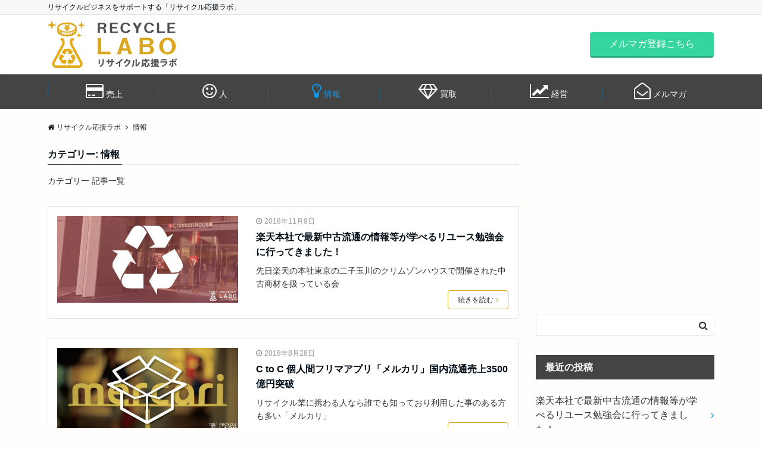

--- FILE ---
content_type: text/html; charset=UTF-8
request_url: https://recycle-labo.com/category/infomation
body_size: 10010
content:
<!DOCTYPE html>
<html lang="ja" dir="ltr">
<head prefix="og: http://ogp.me/ns# fb: http://ogp.me/ns/fb# website: http://ogp.me/ns/website#">
<meta charset="UTF-8">
<meta name="viewport" content="width=device-width,initial-scale=1.0">
<meta name="keywords" content="情報" >
<meta name="description" content="情報 - カテゴリ一 記事一覧">
<title>情報 | リサイクル応援ラボ</title>

<!-- All in One SEO Pack 2.7.3 by Michael Torbert of Semper Fi Web Design[323,350] -->
<meta name="robots" content="noindex,follow" />

<link rel="canonical" href="https://recycle-labo.com/category/infomation" />
<!-- /all in one seo pack -->
<link rel='dns-prefetch' href='//ajax.googleapis.com' />
<link rel='dns-prefetch' href='//maxcdn.bootstrapcdn.com' />
<link rel="alternate" type="application/rss+xml" title="リサイクル応援ラボ &raquo; フィード" href="https://recycle-labo.com/feed" />
<link rel="alternate" type="application/rss+xml" title="リサイクル応援ラボ &raquo; コメントフィード" href="https://recycle-labo.com/comments/feed" />
<link rel="alternate" type="application/rss+xml" title="リサイクル応援ラボ &raquo; 情報 カテゴリーのフィード" href="https://recycle-labo.com/category/infomation/feed" />
<link rel='stylesheet' id='contact-form-7-css'  href='https://recycle-labo.com/wp-content/plugins/contact-form-7/includes/css/styles.css?ver=5.0.3' type='text/css' media='all' />
<link rel='stylesheet' id='sb-type-std-css'  href='https://recycle-labo.com/wp-content/plugins/speech-bubble/css/sb-type-std.css?ver=4.9.26' type='text/css' media='all' />
<link rel='stylesheet' id='sb-type-fb-css'  href='https://recycle-labo.com/wp-content/plugins/speech-bubble/css/sb-type-fb.css?ver=4.9.26' type='text/css' media='all' />
<link rel='stylesheet' id='sb-type-fb-flat-css'  href='https://recycle-labo.com/wp-content/plugins/speech-bubble/css/sb-type-fb-flat.css?ver=4.9.26' type='text/css' media='all' />
<link rel='stylesheet' id='sb-type-ln-css'  href='https://recycle-labo.com/wp-content/plugins/speech-bubble/css/sb-type-ln.css?ver=4.9.26' type='text/css' media='all' />
<link rel='stylesheet' id='sb-type-ln-flat-css'  href='https://recycle-labo.com/wp-content/plugins/speech-bubble/css/sb-type-ln-flat.css?ver=4.9.26' type='text/css' media='all' />
<link rel='stylesheet' id='sb-type-pink-css'  href='https://recycle-labo.com/wp-content/plugins/speech-bubble/css/sb-type-pink.css?ver=4.9.26' type='text/css' media='all' />
<link rel='stylesheet' id='sb-type-rtail-css'  href='https://recycle-labo.com/wp-content/plugins/speech-bubble/css/sb-type-rtail.css?ver=4.9.26' type='text/css' media='all' />
<link rel='stylesheet' id='sb-type-drop-css'  href='https://recycle-labo.com/wp-content/plugins/speech-bubble/css/sb-type-drop.css?ver=4.9.26' type='text/css' media='all' />
<link rel='stylesheet' id='sb-type-think-css'  href='https://recycle-labo.com/wp-content/plugins/speech-bubble/css/sb-type-think.css?ver=4.9.26' type='text/css' media='all' />
<link rel='stylesheet' id='sb-no-br-css'  href='https://recycle-labo.com/wp-content/plugins/speech-bubble/css/sb-no-br.css?ver=4.9.26' type='text/css' media='all' />
<link rel='stylesheet' id='toc-screen-css'  href='https://recycle-labo.com/wp-content/plugins/table-of-contents-plus/screen.min.css?ver=1509' type='text/css' media='all' />
<link rel='stylesheet' id='whats-new-style-css'  href='https://recycle-labo.com/wp-content/plugins/whats-new-genarator/whats-new.css?ver=2.0.2' type='text/css' media='all' />
<link rel='stylesheet' id='emanon-swiper-css-css'  href='https://recycle-labo.com/wp-content/themes/emanon-business/lib/css/swiper.min.css?ver=4.9.26' type='text/css' media='all' />
<link rel='stylesheet' id='parent-style-css'  href='https://recycle-labo.com/wp-content/themes/emanon-pro/style.css?ver=4.9.26' type='text/css' media='all' />
<link rel='stylesheet' id='child-style-css'  href='https://recycle-labo.com/wp-content/themes/emanon-business/style.css?ver=4.9.26' type='text/css' media='all' />
<link rel='stylesheet' id='animate-css'  href='https://recycle-labo.com/wp-content/themes/emanon-pro/lib/css/animate.min.css?ver=4.9.26' type='text/css' media='all' />
<link rel='stylesheet' id='font-awesome-css'  href='https://maxcdn.bootstrapcdn.com/font-awesome/4.7.0/css/font-awesome.min.css?ver=4.9.26' type='text/css' media='all' />
<script type='text/javascript' src='https://ajax.googleapis.com/ajax/libs/jquery/2.1.3/jquery.min.js?ver=4.9.26'></script>
<link rel='https://api.w.org/' href='https://recycle-labo.com/wp-json/' />
<link rel="EditURI" type="application/rsd+xml" title="RSD" href="https://recycle-labo.com/xmlrpc.php?rsd" />
<link rel="wlwmanifest" type="application/wlwmanifest+xml" href="https://recycle-labo.com/wp-includes/wlwmanifest.xml" /> 
<style>
/*---main color--*/
#gnav,.global-nav li ul li,.mb-horizontal-nav{background-color:#444444;}
.fa,.required{color:#444444;}
#wp-calendar a{color:#444444;font-weight: bold;}
.cat-name, .sticky .cat-name{background-color:#444444;}
.pagination a:hover,.pagination .current{background-color:#444444;border:solid 1px #444444;}
.wpp-list li a:before{background-color:#444444;}
/*--link color--*/
#gnav .global-nav .current-menu-item > a,#gnav .global-nav .current-menu-item > a .fa,#modal-global-nav-container .current-menu-item a,#modal-global-nav-container .sub-menu .current-menu-item a,.side-widget .current-menu-item a,.mb-horizontal-nav-inner .current-menu-item a,.mb-horizontal-nav-inner .current-menu-item a .fa,.entry-title a:active,.pagination a,.post-nav .fa{color:#0998ea;}
.global-nav-default > li:first-child:before, .global-nav-default > li:after{background-color:#0998ea;}
.article-body a{color:#0998ea;}
.author-profile-text .author-name a{color:#0998ea;}
.recommend-date a {display:block;text-decoration:none;color:#000c15;}
.next-page span{background-color:#1aaf7b;color:#fff;}
.next-page a span {background-color:#fff;color:#0998ea;}
.comment-page-link .page-numbers{background-color:#fff;color:#0998ea;}
.comment-page-link .current{background-color:#1aaf7b;color:#fff;}
.side-widget li a:after{color:#0998ea;}
blockquote a, .box-default a, .box-info a{color:#0998ea;}
.follow-user-url a:hover .fa{color:#0998ea;}
/*--link hover--*/
a:hover,.global-nav a:hover,.side-widget a:hover,.side-widget li a:hover:before,#wp-calendar a:hover,.entry-title a:hover,.footer-follow-btn a:hover .fa{color:#1aaf7b;}
.scroll-nav-inner li:after{background-color:#1aaf7b;}
.featured-title h2:hover{color:#1aaf7b;}
.author-profile-text .author-name a:hover{color:#1aaf7b;}
follow-user-url a:hover .fa{color:#1aaf7b;}
.next-page a span:hover{background-color:#1aaf7b;color:#fff;}
.comment-page-link .page-numbers:hover{background-color:#1aaf7b;color:#fff;}
.tagcloud a:hover{border:solid 1px #1aaf7b;color:#1aaf7b;}
blockquote a:hover, .box-default a:hover, .box-info a:hover{color:#1aaf7b;}
#modal-global-nav-container .global-nav-default li a:hover{color:#1aaf7b;}
.side-widget li a:hover:after{color:#1aaf7b;}
.widget-contact a:hover .fa{color:#1aaf7b;}
#sidebar-cta {border:solid 4px #1aaf7b;}
/*--btn color--*/
.btn-more{background-color:#daa722;border:solid 1px #daa722;}
.btn a{background-color:#daa722;color:#fff;}
.btn a:hover{color:#fff;}
.btn-border{display:block;padding:8px 16px;border:solid 1px #daa722;}
.btn-border .fa{color:#daa722;}
.btn-border:hover{background-color:#daa722;}
input[type=submit]{background-color:#daa722;color:#fff;}
/*--header-*/
.header-area-height{height:96px;}
.header-brand {line-height:96px;}
.header,.header-area-height-line #gnav{background-color:#fff;}
.top-bar{background-color:#f8f8f8;}
.site-description {color:#000c15}
.header-table .site-description{line-height:2;font-size:12px;}
.header-site-name a{color:#000c15}
.header-site-name a:hover{color:#1aaf7b;}
.header-logo img, .modal-header-logo img{max-height:50px;}
.global-nav-line li a{color:#000c15;}
#mb-scroll-nav .header-site-name a{color:#000c15;font-size:16px;}
#mb-scroll-nav .header-site-name a:hover{color:#1aaf7b;}
@media screen and ( min-width: 768px ) {
.header-area-height,.header-widget{height:100px;}
.header-brand {line-height:100px;}
.header-site-name a{font-size:24px;}
}
@media screen and ( min-width: 992px ) {
.header-logo img{max-height:80px;}
}
/*--header cta-*/
.header-cta ul {line-height:96px;}
.header-cta-tell .fa{color:#b5b5b5;}
.header-cta-tell .tell-number, .header-cta-tell .tell-text{color:#000c15;}
.header-phone{position:absolute;top:50%;right:40px;-webkit-transform:translateY(-50%);transform:translateY(-50%);z-index:999;}
.header-phone .fa{font-size:42px;font-size:4.2rem;color:#b5b5b5;}
.header-mail{position:absolute;top:50%;right:40px;-webkit-transform:translateY(-50%);transform:translateY(-50%);z-index:999;}
.header-mail .fa{font-size:42px;font-size:4.2rem;color:#b5b5b5;}
@media screen and ( min-width: 768px ) {
.header-cta ul {line-height:100px;}
.header-phone {display: none;}
.header-mail{right:46px;}
}
@media screen and ( min-width: 992px ) {
.header-cta-btn a{background-color:#35d69d;color:#fff;}
.header-mail{display: none;}
}
/*--modal menu--*/
.modal-menu{position:absolute;top:50%;right:0;-webkit-transform:translateY(-50%);transform:translateY(-50%);z-index:999;}
.modal-menu .modal-gloval-icon{float:left;margin-bottom:6px;}
.modal-menu .slicknav_no-text{margin:0;}
.modal-menu .modal-gloval-icon-bar{display:block;width:32px;height:3px;border-radius:4px;-webkit-transition:all 0.2s;transition:all 0.2s;}
.modal-menu .modal-gloval-icon-bar + .modal-gloval-icon-bar{margin-top:6px;}
.modal-menu .modal-menutxt{display:block;text-align:center;font-size:12px;font-size:1.2rem;color:#000c15;}
.modal-menu .modal-gloval-icon-bar{background-color:#9b8d77;}
#modal-global-nav-container{background-color:#fff;}
#modal-global-nav-container .global-nav li ul li{background-color:#fff;}
#modal-global-nav-container .global-nav-default li a{color:#000c15;}
/*--featured section--*/
.featured{position:relative;overflow:hidden;background-color:#e8edf8;}
.featured:before{position:absolute;content:"";top:0;right:0;bottom:0;left:0;background-image:url(https://recycle-labo.com/wp-content/themes/emanon-business/lib/images/emanon-header-img.jpg);background-position:center;background-size:cover;background-repeat:no-repeat;opacity:1;-webkit-filter:blur(0px);filter: blur(0px);-webkit-transform: translate(0);transform: translate(0);}
.featured-overlay{position: absolute;top:0;left:0;right:0;bottom:0;background:url(https://recycle-labo.com/wp-content/themes/emanon-pro/lib/images/overlay-dots.png);margin:auto;z-index:200;}
/*--slick slider for front page & LP--*/
.slick-slider{-moz-box-sizing:border-box;box-sizing:border-box;-webkit-user-select:none;-moz-user-select:none;-ms-user-select:none;user-select:none;-webkit-touch-callout:none;-khtml-user-select:none;-ms-touch-action:pan-y;touch-action:pan-y;-webkit-tap-highlight-color:rgba(0,0,0,0)}
.slick-list,.slick-slider{display:block;position:relative}
.slick-list{overflow:hidden;margin:0;padding:0}
.slick-list:focus{outline:0}
.slick-list.dragging{cursor:pointer;cursor:hand}
.slick-slider .slick-list,.slick-slider .slick-track{-webkit-transform:translate3d(0,0,0);-moz-transform:translate3d(0,0,0);-ms-transform:translate3d(0,0,0);-o-transform:translate3d(0,0,0);transform:translate3d(0,0,0)}
.slick-track{display:block;position:relative;top:0;left:0;margin:40px 0}
.slick-track:after,.slick-track:before{display:table;content:''}
.slick-track:after{clear:both}.slick-loading .slick-track{visibility:hidden}
.slick-slide{display:none;float:left;height:100%;min-height:1px}[dir='rtl']
.slick-slide{float:right}
.slick-slide.slick-loading img{display:none}
.slick-slide.dragging img{pointer-events:none}
.slick-initialized .slick-slide{display:block}
.slick-loading .slick-slide{visibility:hidden}
.slick-vertical .slick-slide{display:block;height:auto;border:solid 1px transparent}
.slick-arrow.slick-hidden{display:none}
.slick-next:before,.slick-prev:before{content:""}
.slick-next{display:block;position:absolute;top:50%;right:-11px;padding:0;width:16px;height:16px;border-color:#0998ea;border-style:solid;border-width:3px 3px 0 0;background-color:transparent;cursor:pointer;text-indent:-9999px;-webkit-transform:rotate(45deg);-moz-transform:rotate(45deg);-ms-transform:rotate(45deg);-o-transform:rotate(45deg);transform:rotate(45deg)}
.slick-prev{display:block;position:absolute;top:50%;left:-11px;padding:0;width:16px;height:16px;border-color:#0998ea;border-style:solid;border-width:3px 3px 0 0;background-color:transparent;cursor:pointer;text-indent:-9999px;-webkit-transform:rotate(-135deg);-moz-transform:rotate(-135deg);-ms-transform:rotate(-135deg);-o-transform:rotate(-135deg);transform:rotate(-135deg)}
@media screen and ( min-width: 768px ) {
.slick-next{right:-32px;width:32px;height:32px;}
.slick-prev{left:-32px;width:32px;height:32px;}
}
/*--entry section title style--*/
/*---下ボーダー（2カラー）--*/
.front-top-widget-box h2, .front-bottom-widget-box h2{margin-bottom: -1px;}
.front-top-widget-box h2 > span, .front-bottom-widget-box h2 > span{display:inline-block;padding:0 4px 4px 0;border-bottom:solid 1px #444444;}
.entry-header {border-bottom:solid 1px #e2e5e8;}
.entry-header h2{margin-bottom: -1px;}
.entry-header h2 > span{display:inline-block;padding:0 4px 4px 0;border-bottom:solid 1px #444444;}
.archive-title {border-bottom:solid 1px #e2e5e8;}
.archive-title h1{margin-bottom: -1px;}
.archive-title h1 > span{display:inline-block;padding:0 4px 4px 0;border-bottom:solid 1px #444444;}
/*--アイキャッチ画像--*/
/*--h2 style--*/
/*---左ボーダー--*/
.article-body h2{padding:8px 0 8px 12px;border-left:solid 4px #444444;}
/*--h3 style--*/
/*--下ボーダー--*/
.article-body h3,.page-bottom-widget h3{padding:6px 0;border-bottom:solid 2px #444444;}
/*--h4 style--*/
/*---無し--*/
.article-body h4{padding:4px 0;}
/*--sidebar style--*/
/*---背景--*/
.side-widget-title h3{padding:8px 0 8px 16px;background-color:#444444;color:#fff;}
/*--read more--*/
.archive-header{padding:8px 16px 64px 16px;}
.read-more{position:absolute;right: 0;bottom:24px;left:0;text-align:center;}
.read-more .fa{margin:0 0 0 4px;-webkit-transition:0.4s ease-in-out;transition:0.4s ease-in-out;}
.read-more a:hover .fa{color:#fff;}
.featured-date .read-more,.home .big-column .read-more,.archive .ar-big-column .read-more{position:absolute;right:0;bottom:32px;left:0;}
.home .big-column .btn-mid,.archive .ar-big-column .btn-mid{width: 80%;}
@media screen and ( min-width: 768px ) {
.archive-header {padding:8px 16px 72px 16px;}
.home .one-column .read-more,.archive .ar-one-column .read-more,.search .ar-one-column .read-more{position:absolute;right:16px;bottom:20px;left:auto;}
.blog .one-column .read-more,.archive .ar-one-column .read-more,.search .ar-one-column .read-more{position:absolute;right:16px;bottom:20px;left:auto;}
.home .big-column .btn-mid,.archive .ar-big-column .btn-mid,.search .ar-big-column .btn-mid{width:20%;}
.blog .big-column .btn-mid,.archive .ar-big-column .btn-mid,.search .ar-big-column .btn-mid{width:20%;}
.home .one-column .read-more .btn-border,.archive .ar-one-column .read-more .btn-border,.search .ar-one-column .read-more .btn-border{display:inline;}
.blog .one-column .read-more .btn-border,.archive .ar-one-column .read-more .btn-border,.search .ar-one-column .read-more .btn-border{display:inline;}
}
/*--article footer--*/
.article-footer{padding:32px 16px 24px 16px;}
@media screen and (min-width: 992px){.article-footer{padding:64px 32px 56px 32px;}}
@media screen and (min-width: 1200px){.article-footer{padding:64px 72px 56px 72px;}}
#comment-area,.comment-respond{padding:0;}
/*--remodal's necessary styles--*/
html.remodal-is-locked{overflow:hidden;-ms-touch-action:none;touch-action:none}
.remodal,[data-remodal-id]{display:none}
.remodal-overlay{position:fixed;z-index:9998;top:-5000px;right:-5000px;bottom:-5000px;left:-5000px;display:none}
.remodal-wrapper{position:fixed;z-index:9999;top:0;right:0;bottom:0;left:0;display:none;overflow:auto;text-align:center;-webkit-overflow-scrolling:touch}
.remodal-wrapper:after{display:inline-block;height:100%;margin-left:-0.05em;content:""}
.remodal-overlay,.remodal-wrapper{-webkit-backface-visibility:hidden;backface-visibility:hidden}
.remodal{position:relative;outline:0;}
.remodal-is-initialized{display:inline-block}
/*--remodal's default mobile first theme--*/
.remodal-bg.remodal-is-opened,.remodal-bg.remodal-is-opening{-webkit-filter:blur(3px);filter:blur(3px)}.remodal-overlay{background:rgba(43,46,56,.9)}
.remodal-overlay.remodal-is-closing,.remodal-overlay.remodal-is-opening{-webkit-animation-duration:0.3s;animation-duration:0.3s;-webkit-animation-fill-mode:forwards;animation-fill-mode:forwards}
.remodal-overlay.remodal-is-opening{-webkit-animation-name:c;animation-name:c}
.remodal-overlay.remodal-is-closing{-webkit-animation-name:d;animation-name:d}
.remodal-wrapper{padding:16px}
.remodal{box-sizing:border-box;width:100%;-webkit-transform:translate3d(0,0,0);transform:translate3d(0,0,0);color:#2b2e38;background:#fff;}
.remodal.remodal-is-closing,.remodal.remodal-is-opening{-webkit-animation-duration:0.3s;animation-duration:0.3s;-webkit-animation-fill-mode:forwards;animation-fill-mode:forwards}
.remodal.remodal-is-opening{-webkit-animation-name:a;animation-name:a}
.remodal.remodal-is-closing{-webkit-animation-name:b;animation-name:b}
.remodal,.remodal-wrapper:after{vertical-align:middle}
.remodal-close{position:absolute;top:-32px;right:0;display:block;overflow:visible;width:32px;height:32px;margin:0;padding:0;cursor:pointer;-webkit-transition:color 0.2s;transition:color 0.2s;text-decoration:none;color:#fff;border:0;outline:0;background:#b5b5b5;}
.modal-global-nav-close{position:absolute;top:0;right:0;display:block;overflow:visible;width:32px;height:32px;margin:0;padding:0;cursor:pointer;-webkit-transition:color 0.2s;transition:color 0.2s;text-decoration:none;color:#fff;border:0;outline:0;background:#9b8d77;}
.remodal-close:focus,.remodal-close:hover{color:#2b2e38}
.remodal-close:before{font-family:Arial,Helvetica CY,Nimbus Sans L,sans-serif!important;font-size:32px;line-height:32px;position:absolute;top:0;left:0;display:block;width:32px;content:"\00d7";text-align:center;}
.remodal-cancel,.remodal-confirm{font:inherit;display:inline-block;overflow:visible;min-width:110px;margin:0;padding:9pt 0;cursor:pointer;-webkit-transition:background 0.2s;transition:background 0.2s;text-align:center;vertical-align:middle;text-decoration:none;border:0;outline:0}
.remodal-confirm{color:#fff;background:#81c784}
.remodal-confirm:focus,.remodal-confirm:hover{background:#66bb6a}
.remodal-cancel{color:#fff;background:#e57373}
.remodal-cancel:focus,.remodal-cancel:hover{background:#ef5350}
.remodal-cancel::-moz-focus-inner,.remodal-close::-moz-focus-inner,.remodal-confirm::-moz-focus-inner{padding:0;border:0}
@-webkit-keyframes a{0%{-webkit-transform:scale(1.05);transform:scale(1.05);opacity:0}to{-webkit-transform:none;transform:none;opacity:1}}
@keyframes a{0%{-webkit-transform:scale(1.05);transform:scale(1.05);opacity:0}to{-webkit-transform:none;transform:none;opacity:1}}
@-webkit-keyframes b{0%{-webkit-transform:scale(1);transform:scale(1);opacity:1}to{-webkit-transform:scale(0.95);transform:scale(0.95);opacity:0}}
@keyframes b{0%{-webkit-transform:scale(1);transform:scale(1);opacity:1}to{-webkit-transform:scale(0.95);transform:scale(0.95);opacity:0}}
@-webkit-keyframes c{0%{opacity:0}to{opacity:1}}
@keyframes c{0%{opacity:0}to{opacity:1}}
@-webkit-keyframes d{0%{opacity:1}to{opacity:0}}
@keyframes d{0%{opacity:1}to{opacity:0}}
@media only screen and (min-width:641px){.remodal{max-width:700px}}.lt-ie9 .remodal-overlay{background:#2b2e38}.lt-ie9 .remodal{width:700px}
/*--footer cta --*/
/*--footer--*/
.footer{background-color:#232323;color:#b5b5b5;}
.footer a,.footer .fa{color:#b5b5b5;}
.footer a:hover{color:#fff;}
.footer a:hover .fa{color:#fff;}
.footer-nav li{border-right:solid 1px #b5b5b5;}
.footer-widget-box h2,.footer-widget-box h3,.footer-widget-box h4,.footer-widget-box h5,.footer-widget-box h6{color:#b5b5b5;}
.footer-widget-box h3{border-bottom:solid 1px #b5b5b5;}
.footer-widget-box a:hover .fa{color:#fff;}
.footer-widget-box #wp-calendar caption{border:solid 1px #b5b5b5;border-bottom: none;}
.footer-widget-box #wp-calendar th{border:solid 1px #b5b5b5;}
.footer-widget-box #wp-calendar td{border:solid 1px #b5b5b5;}
.footer-widget-box #wp-calendar a:hover{color:#fff;}
.footer-widget-box .tagcloud a{border:solid 1px #b5b5b5;}
.footer-widget-box .tagcloud a:hover{border:solid 1px #fff;}
.footer-widget-box .wpp-list .wpp-excerpt, .footer-widget-box .wpp-list .post-stats, .footer-widget-box .wpp-list .post-stats a{color:#b5b5b5;}
.footer-widget-box .wpp-list a:hover{color:#fff;}
.footer-widget-box select{border:solid 1px #b5b5b5;color:#b5b5b5;}
.footer-widget-box .widget-contact a:hover .fa{color:#fff;}
@media screen and ( min-width: 768px ) {.footer a:hover .fa{color:#b5b5b5;}}
/*--lp header image cover--*/
.lp-header{position:relative;height:500px;}
.lp-header:before{position:absolute;top:0;left:0;right:0;bottom:0;background:linear-gradient(135deg, #000, #000)fixed;opacity:0;content: "";z-index: 100;}
.header-title, .header-target-message{color: #fff;}
.header-sub-title{color:#fff;}
.header-btn-bg a{border-bottom:none;border-radius:0;background-color:#9b8d77;color:#fff;}
.header-btn-bg a:hover{background-color:#9b8d77;border-radius:inherit;-webkit-transform:inherit;transform:inherit;color:#fff;}
.header-btn-bg:before{content:'';position:absolute;border:solid 3px #9b8d77;top:0;right:0;bottom:0;left:0;-webkit-transition:.2s ease-in-out;transition:.2s ease-in-out;z-index:-1;}
.header-btn-bg:hover:before{top:-8px;right:-8px;bottom:-8px;left:-8px}
@media screen and ( max-width: 767px ) {
.header-message{right:0;left:0;}
}
@media screen and ( min-width: 768px ) {
.header-message{right:0;left:0;}
}
/*--lp content section--*/
#lp-content-section {background-color:#f8f8f8;}
/*--page custom css--*/
</style>
<style type="text/css" id="custom-background-css">
body.custom-background { background-color: #fffefc; }
</style>
<style>
/*--ticker section--*/
.eb-ticker-section{background-color:#ededed;color:#161410;}
.eb-ticker-section a{color:#161410;}
.eb-ticker-section a:hover{color:#1aaf7b;}
.ticker-label a{background-color:#444444;color:#fff;}
.ticker-label a:hover{background-color:#1aaf7b;color:#fff;}
.eb-price-section .bottom-arrow{display: none}

/*--btn--*/
.cta-popup-footer .btn{border-top:none;border-bottom: none;}
</style>
</head>
<body id="top" class="archive category category-infomation category-8 custom-background">
<!--google analytics-->
<script>
	(function(i,s,o,g,r,a,m){i['GoogleAnalyticsObject']=r;i[r]=i[r]||function(){
	(i[r].q=i[r].q||[]).push(arguments)},i[r].l=1*new Date();a=s.createElement(o),
	m=s.getElementsByTagName(o)[0];a.async=1;a.src=g;m.parentNode.insertBefore(a,m)
	})(window,document,'script','//www.google-analytics.com/analytics.js','ga');
	ga('create', 'UA-105783334-3', 'auto');
	ga('send', 'pageview');
</script>
<!--end google analytics-->
<header id="header-wrapper" class="clearfix" itemscope itemtype="http://schema.org/WPHeader">
		<!--top bar-->
	<div class="top-bar">
		<div class="container">
			<div class="col12">
			<p class="site-description" itemprop="description">リサイクルビジネスをサポートする「リサイクル応援ラボ」</p>
			</div>
		</div>
	</div>
	<!--end top bar-->
		<!--header-->
	<div class="header">
		<div class="container header-area-height">
						<div class="col4 first header-brand">
			<div class="header-table">
<div class="header-logo"><a href="https://recycle-labo.com/"><img src="https://recycle-labo.com/wp-content/uploads/recycle-labo-logo-1.png" alt="リサイクル応援ラボ" ></a></div>
</div>
			</div>
			<div class="col8 header-cta">
			<ul>
			<li><span class="btn header-cta-btn"><a href="https://recycle-labo.com/mailmagazine">メルマガ登録こちら</a></span></li>
	</ul>
			</div>
															<div class="header-mail">
				<a href="https://recycle-labo.com/mailmagazine"><i class="fa fa-envelope-o"></i></a>
			</div>
										<!--modal menu-->
		<div class="modal-menu">
			<a href="#modal-global-nav" data-remodal-target="modal-global-nav">
								<span class="modal-menutxt">Menu</span>
								<span class="modal-gloval-icon">
					<span class="modal-gloval-icon-bar"></span>
					<span class="modal-gloval-icon-bar"></span>
					<span class="modal-gloval-icon-bar"></span>
				</span>
			</a>
		</div>
		<!--end modal menu-->
		<!--global nav-->
<div class="remodal" data-remodal-id="modal-global-nav" data-remodal-options="hashTracking:false">
	<button data-remodal-action="close" class="remodal-close modal-global-nav-close"></button>
	<div id="modal-global-nav-container">
		<div class="modal-header-logo"><a href="https://recycle-labo.com/"><img src="https://recycle-labo.com/wp-content/uploads/recycle-labo-logo-1.png" alt="リサイクル応援ラボ" ></a></div>
		<nav>
		<ul id="menu-%e4%b8%8a%e9%83%a8%e3%83%a1%e3%83%8b%e3%83%a5%e3%83%bc" class="global-nav global-nav-default"><li id="menu-item-21" class="menu-item menu-item-type-post_type menu-item-object-post menu-item-21"><span class="exit-remodal"><a href="https://recycle-labo.com/post-15"><p><i class="fa fa-credit-card fa-2x"></i>売上</p></a></span></li>
<li id="menu-item-107" class="menu-item menu-item-type-taxonomy menu-item-object-category menu-item-107"><span class="exit-remodal"><a href="https://recycle-labo.com/category/people"><p><i class="fa fa-smile-o fa-2x"></i>人</p></a></span></li>
<li id="menu-item-178" class="menu-item menu-item-type-taxonomy menu-item-object-category current-menu-item menu-item-178"><span class="exit-remodal"><a href="https://recycle-labo.com/category/infomation"><p><i class="fa fa-lightbulb-o fa-2x"></i>情報</p></a></span></li>
<li id="menu-item-153" class="menu-item menu-item-type-taxonomy menu-item-object-category menu-item-153"><span class="exit-remodal"><a href="https://recycle-labo.com/category/purchase"><p><i class="fa fa-diamond fa-2x"></i>買取</p></a></span></li>
<li id="menu-item-121" class="menu-item menu-item-type-taxonomy menu-item-object-category menu-item-121"><span class="exit-remodal"><a href="https://recycle-labo.com/category/management"><p><i class="fa fa-line-chart fa-2x"></i>経営</p></a></span></li>
<li id="menu-item-71" class="menu-item menu-item-type-post_type menu-item-object-page menu-item-71"><span class="exit-remodal"><a href="https://recycle-labo.com/mailmagazine"><p><i class="fa fa-envelope-open-o fa-2x"></i>メルマガ</p></a></span></li>
</ul>		</nav>
			</div>
</div>
<!--end global nav-->		</div>

	</div>
	<!--end header-->
</header>
<!--global nav-->
<div id="gnav" class="default-nav">
	<div class="container">
		<div class="col12">
			<nav id="menu">
			<ul id="menu-%e4%b8%8a%e9%83%a8%e3%83%a1%e3%83%8b%e3%83%a5%e3%83%bc-1" class="global-nav global-nav-default"><li class="menu-item menu-item-type-post_type menu-item-object-post menu-item-21"><a href="https://recycle-labo.com/post-15"><p><i class="fa fa-credit-card fa-2x"></i>売上</p></a></li>
<li class="menu-item menu-item-type-taxonomy menu-item-object-category menu-item-107"><a href="https://recycle-labo.com/category/people"><p><i class="fa fa-smile-o fa-2x"></i>人</p></a></li>
<li class="menu-item menu-item-type-taxonomy menu-item-object-category current-menu-item menu-item-178"><a href="https://recycle-labo.com/category/infomation"><p><i class="fa fa-lightbulb-o fa-2x"></i>情報</p></a></li>
<li class="menu-item menu-item-type-taxonomy menu-item-object-category menu-item-153"><a href="https://recycle-labo.com/category/purchase"><p><i class="fa fa-diamond fa-2x"></i>買取</p></a></li>
<li class="menu-item menu-item-type-taxonomy menu-item-object-category menu-item-121"><a href="https://recycle-labo.com/category/management"><p><i class="fa fa-line-chart fa-2x"></i>経営</p></a></li>
<li class="menu-item menu-item-type-post_type menu-item-object-page menu-item-71"><a href="https://recycle-labo.com/mailmagazine"><p><i class="fa fa-envelope-open-o fa-2x"></i>メルマガ</p></a></li>
</ul>			</nav>
		</div>
	</div>
</div>
<!--end global nav-->

<!--content-->
<div class="content">
	<div class="container">
		<!--breadcrumb-->
	<nav id="breadcrumb" class="col12 rcrumbs clearfix">
	<ol itemtype="http://schema.org/BreadcrumbList"><li itemprop="itemListElement" itemscope itemtype="http://schema.org/ListItem"><i class="fa fa-home"></i><a itemprop="url" href="https://recycle-labo.com/"><span itemprop="name">リサイクル応援ラボ</span></a><i class="fa fa-angle-right"></i></li><li><span>情報</span></li></ol>
</nav>
<!--end breadcrumb-->		<!--main-->
		<main>
			<div class="col-main clearfix">
								<div class="archive-title"><h1><span>カテゴリー: 情報</span></h1></div>								<div class="archive-description">
					<p>カテゴリ一 記事一覧</p>
				</div>
												<div class="clearfix post-240 post type-post status-publish format-standard has-post-thumbnail category-infomation one-column ar-one-column au-one-column">
	<!--loop of article-->
	
	
	<article class="archive-list">
		<!--thumbnail-->
<div class="eye-catch">
	<a class="image-link-border" href="https://recycle-labo.com/rakuten-reuse-studygroup"><img width="544" height="262" src="https://recycle-labo.com/wp-content/uploads/rakuten-reuse-studygroup01-544x262.jpg" class="attachment-small-thumbnail size-small-thumbnail wp-post-image" alt="楽天本社で最新中古流通の情報等が学べるリユース勉強会に行ってきました！記事画像" srcset="https://recycle-labo.com/wp-content/uploads/rakuten-reuse-studygroup01-544x262.jpg 544w, https://recycle-labo.com/wp-content/uploads/rakuten-reuse-studygroup01-300x144.jpg 300w, https://recycle-labo.com/wp-content/uploads/rakuten-reuse-studygroup01-768x370.jpg 768w, https://recycle-labo.com/wp-content/uploads/rakuten-reuse-studygroup01-1024x493.jpg 1024w, https://recycle-labo.com/wp-content/uploads/rakuten-reuse-studygroup01-733x353.jpg 733w, https://recycle-labo.com/wp-content/uploads/rakuten-reuse-studygroup01.jpg 1118w" sizes="(max-width: 544px) 100vw, 544px" /></a>
</div>
<!--end thumbnail-->		<header class="archive-header">
			<ul class="post-meta clearfix">
<li><i class="fa fa-clock-o"></i><time class="date published updated" datetime="2018-11-09">2018年11月9日</time></li>
</ul >
			<h2 class="archive-header-title"><a href="https://recycle-labo.com/rakuten-reuse-studygroup">楽天本社で最新中古流通の情報等が学べるリユース勉強会に行ってきました！</a></h2>
						<p>先日楽天の本社東京の二子玉川のクリムゾンハウスで開催された中古商材を扱っている会</p>
						<div class="read-more"><a class="btn-border btn-mid" href="https://recycle-labo.com/rakuten-reuse-studygroup">続きを読む<i class="fa fa-angle-right"></i></a></div>		</header>
	</article>
	
	
	<article class="archive-list">
		<!--thumbnail-->
<div class="eye-catch">
	<a class="image-link-border" href="https://recycle-labo.com/mercari-distribution-amount"><img width="544" height="262" src="https://recycle-labo.com/wp-content/uploads/mercari-da01-544x262.jpg" class="attachment-small-thumbnail size-small-thumbnail wp-post-image" alt="C to C 個人間フリマアプリ「メルカリ」国内流通売上3500億円突破画像" srcset="https://recycle-labo.com/wp-content/uploads/mercari-da01-544x262.jpg 544w, https://recycle-labo.com/wp-content/uploads/mercari-da01-300x144.jpg 300w, https://recycle-labo.com/wp-content/uploads/mercari-da01-768x370.jpg 768w, https://recycle-labo.com/wp-content/uploads/mercari-da01-1024x493.jpg 1024w, https://recycle-labo.com/wp-content/uploads/mercari-da01-733x353.jpg 733w, https://recycle-labo.com/wp-content/uploads/mercari-da01.jpg 1118w" sizes="(max-width: 544px) 100vw, 544px" /></a>
</div>
<!--end thumbnail-->		<header class="archive-header">
			<ul class="post-meta clearfix">
<li><i class="fa fa-clock-o"></i><time class="date published updated" datetime="2018-08-28">2018年8月28日</time></li>
</ul >
			<h2 class="archive-header-title"><a href="https://recycle-labo.com/mercari-distribution-amount">C to C 個人間フリマアプリ「メルカリ」国内流通売上3500億円突破</a></h2>
						<p>リサイクル業に携わる人なら誰でも知っており利用した事のある方も多い「メルカリ」 </p>
						<div class="read-more"><a class="btn-border btn-mid" href="https://recycle-labo.com/mercari-distribution-amount">続きを読む<i class="fa fa-angle-right"></i></a></div>		</header>
	</article>
	
	
	<article class="archive-list">
		<!--thumbnail-->
<div class="eye-catch">
	<a class="image-link-border" href="https://recycle-labo.com/ec-mall"><img width="544" height="262" src="https://recycle-labo.com/wp-content/uploads/ec-mall01-544x262.jpg" class="attachment-small-thumbnail size-small-thumbnail wp-post-image" alt="" srcset="https://recycle-labo.com/wp-content/uploads/ec-mall01-544x262.jpg 544w, https://recycle-labo.com/wp-content/uploads/ec-mall01-300x144.jpg 300w, https://recycle-labo.com/wp-content/uploads/ec-mall01-768x370.jpg 768w, https://recycle-labo.com/wp-content/uploads/ec-mall01-1024x493.jpg 1024w, https://recycle-labo.com/wp-content/uploads/ec-mall01-733x353.jpg 733w, https://recycle-labo.com/wp-content/uploads/ec-mall01.jpg 1118w" sizes="(max-width: 544px) 100vw, 544px" /></a>
</div>
<!--end thumbnail-->		<header class="archive-header">
			<ul class="post-meta clearfix">
<li><i class="fa fa-clock-o"></i><time class="date published updated" datetime="2016-09-05">2016年9月5日</time></li>
</ul >
			<h2 class="archive-header-title"><a href="https://recycle-labo.com/ec-mall">ECモール</a></h2>
						<p>スポンサーリンク ヤフオク Yahoo! JAPANが提供する日本最大級のインタ</p>
						<div class="read-more"><a class="btn-border btn-mid" href="https://recycle-labo.com/ec-mall">続きを読む<i class="fa fa-angle-right"></i></a></div>		</header>
	</article>
		<!--end loop of article-->
</div>
			</div>
		</main>
		<!--end main-->
		<!--sidebar-->
		<aside class="col-sidebar sidebar">
			<div class="widget_text ad-300"><div class="textwidget custom-html-widget"><script async src="//pagead2.googlesyndication.com/pagead/js/adsbygoogle.js"></script>
<!-- リサイクルラボ300レクタングル -->
<ins class="adsbygoogle"
     style="display:inline-block;width:300px;height:250px"
     data-ad-client="ca-pub-8644807037964123"
     data-ad-slot="1299415011"></ins>
<script>
(adsbygoogle = window.adsbygoogle || []).push({});
</script></div></div>

<div class="side-widget">

<form role="search" method="get" class="search-form" action="https://recycle-labo.com/">
	<label for="search-form-696ee5355d83c">
	</label>
	<input type="search" id="search-form-696ee5355d83c" class="search-field" value="" name="s" />
	<button type="submit" class="search-submit"><i class="fa fa-search"></i></button>
</form>
</div>		<div class="side-widget">		<div class="side-widget-title"><h3><span>最近の投稿</span></h3></div>		<ul>
											<li>
					<a href="https://recycle-labo.com/rakuten-reuse-studygroup">楽天本社で最新中古流通の情報等が学べるリユース勉強会に行ってきました！</a>
									</li>
											<li>
					<a href="https://recycle-labo.com/employment01">アルバイト・パートさんを採用する時の時給はいくら？最低賃金は気にする？</a>
									</li>
											<li>
					<a href="https://recycle-labo.com/mercari-distribution-amount">C to C 個人間フリマアプリ「メルカリ」国内流通売上3500億円突破</a>
									</li>
											<li>
					<a href="https://recycle-labo.com/indeed-optimisation">今話題の求人サイト「インディード」の最適化とSEO対策の方法</a>
									</li>
											<li>
					<a href="https://recycle-labo.com/purchase-gold-platinum">金プラチナの買取の方法！偽物リスクや鑑定機器や売却先業者まで完全解説</a>
									</li>
					</ul>
		</div><div class="side-widget"><div class="side-widget-title"><h3><span>最近のコメント</span></h3></div><ul id="recentcomments"></ul></div><div class="side-widget"><div class="side-widget-title"><h3><span>アーカイブ</span></h3></div>		<ul>
			<li><a href='https://recycle-labo.com/2018/11'>2018年11月</a></li>
	<li><a href='https://recycle-labo.com/2018/08'>2018年8月</a></li>
	<li><a href='https://recycle-labo.com/2016/09'>2016年9月</a></li>
		</ul>
		</div><div class="side-widget"><div class="side-widget-title"><h3><span>カテゴリー</span></h3></div>		<ul>
	<li class="cat-item cat-item-6"><a href="https://recycle-labo.com/category/people" >人</a>
</li>
	<li class="cat-item cat-item-8 current-cat"><a href="https://recycle-labo.com/category/infomation" >情報</a>
</li>
	<li class="cat-item cat-item-1"><a href="https://recycle-labo.com/category/%e6%9c%aa%e5%88%86%e9%a1%9e" >未分類</a>
</li>
	<li class="cat-item cat-item-5"><a href="https://recycle-labo.com/category/management" >経営</a>
</li>
	<li class="cat-item cat-item-4"><a href="https://recycle-labo.com/category/purchase" >買取</a>
</li>
		</ul>
</div><div class="side-widget"><div class="side-widget-title"><h3><span>メタ情報</span></h3></div>			<ul>
						<li><a href="https://recycle-labo.com/login_47376">ログイン</a></li>
			<li><a href="https://recycle-labo.com/feed">投稿の <abbr title="Really Simple Syndication">RSS</abbr></a></li>
			<li><a href="https://recycle-labo.com/comments/feed">コメントの <abbr title="Really Simple Syndication">RSS</abbr></a></li>
			<li><a href="https://ja.wordpress.org/" title="Powered by WordPress, state-of-the-art semantic personal publishing platform.">WordPress.org</a></li>			</ul>
			</div>

		</aside>
		<!--end sidebar-->
	</div>
</div>
<!--end content-->

<!--footer-->
<footer class="footer">
			


	<div class="container">
		<div class="col12">
			<div class="pagetop wow slideInUp"><a href="#top"><i class="fa fa-chevron-up" aria-hidden="true"></i><span class="br"></span>Page Top</a></div>			<ul id="menu-%e3%83%95%e3%83%83%e3%82%bf%e3%83%bc%e3%83%a1%e3%83%8b%e3%83%a5%e3%83%bc" class="footer-nav"><li id="menu-item-191" class="menu-item menu-item-type-post_type menu-item-object-page menu-item-191"><a href="https://recycle-labo.com/sitemap">サイトマップ</a></li>
<li id="menu-item-192" class="menu-item menu-item-type-post_type menu-item-object-page menu-item-192"><a href="https://recycle-labo.com/mailmagazine">メールマガジン登録</a></li>
</ul>			<div class="copyright">
<small>&copy;&nbsp;<a href="https://recycle-labo.com">リサイクル応援ラボ</a><br class="br-sp"> </small>
</div>
		</div>
	</div>
</footer>
<!--end footer-->
<script type='text/javascript'>
/* <![CDATA[ */
var wpcf7 = {"apiSettings":{"root":"https:\/\/recycle-labo.com\/wp-json\/contact-form-7\/v1","namespace":"contact-form-7\/v1"},"recaptcha":{"messages":{"empty":"\u3042\u306a\u305f\u304c\u30ed\u30dc\u30c3\u30c8\u3067\u306f\u306a\u3044\u3053\u3068\u3092\u8a3c\u660e\u3057\u3066\u304f\u3060\u3055\u3044\u3002"}}};
/* ]]> */
</script>
<script type='text/javascript' src='https://recycle-labo.com/wp-content/plugins/contact-form-7/includes/js/scripts.js?ver=5.0.3'></script>
<script type='text/javascript'>
/* <![CDATA[ */
var tocplus = {"smooth_scroll":"1","visibility_show":"\u8868\u793a\u3059\u308b","visibility_hide":"\u76ee\u6b21\u3092\u96a0\u3059","width":"Auto"};
/* ]]> */
</script>
<script type='text/javascript' src='https://recycle-labo.com/wp-content/plugins/table-of-contents-plus/front.min.js?ver=1509'></script>
<script type='text/javascript' src='https://recycle-labo.com/wp-content/themes/emanon-business/lib/js/swiper.min.js?ver=4.9.26'></script>
<script type='text/javascript' src='https://recycle-labo.com/wp-content/themes/emanon-business/lib/js/custom.min.js?ver=4.9.26'></script>
<script type='text/javascript' src='https://recycle-labo.com/wp-content/themes/emanon-pro/lib/js/master.js?ver=4.9.26'></script>
<script type='text/javascript' src='https://recycle-labo.com/wp-content/themes/emanon-pro/lib/js/custom.min.js?ver=4.9.26'></script>
<script type='text/javascript' src='https://recycle-labo.com/wp-content/themes/emanon-pro/lib/js/cookie-min.js?ver=4.9.26'></script>
<script type='text/javascript' src='https://recycle-labo.com/wp-content/themes/emanon-pro/lib/js/wow.min.js?ver=4.9.26'></script>
<script type='text/javascript' src='https://recycle-labo.com/wp-content/themes/emanon-pro/lib/js/wow-init-stop-mobile.js?ver=4.9.26'></script>
<script type='text/javascript' src='https://recycle-labo.com/wp-includes/js/wp-embed.min.js?ver=4.9.26'></script>
</body>
</html>


--- FILE ---
content_type: text/html; charset=utf-8
request_url: https://www.google.com/recaptcha/api2/aframe
body_size: 251
content:
<!DOCTYPE HTML><html><head><meta http-equiv="content-type" content="text/html; charset=UTF-8"></head><body><script nonce="0P2hz-HXg-dVbFL0J45XOA">/** Anti-fraud and anti-abuse applications only. See google.com/recaptcha */ try{var clients={'sodar':'https://pagead2.googlesyndication.com/pagead/sodar?'};window.addEventListener("message",function(a){try{if(a.source===window.parent){var b=JSON.parse(a.data);var c=clients[b['id']];if(c){var d=document.createElement('img');d.src=c+b['params']+'&rc='+(localStorage.getItem("rc::a")?sessionStorage.getItem("rc::b"):"");window.document.body.appendChild(d);sessionStorage.setItem("rc::e",parseInt(sessionStorage.getItem("rc::e")||0)+1);localStorage.setItem("rc::h",'1768875319724');}}}catch(b){}});window.parent.postMessage("_grecaptcha_ready", "*");}catch(b){}</script></body></html>